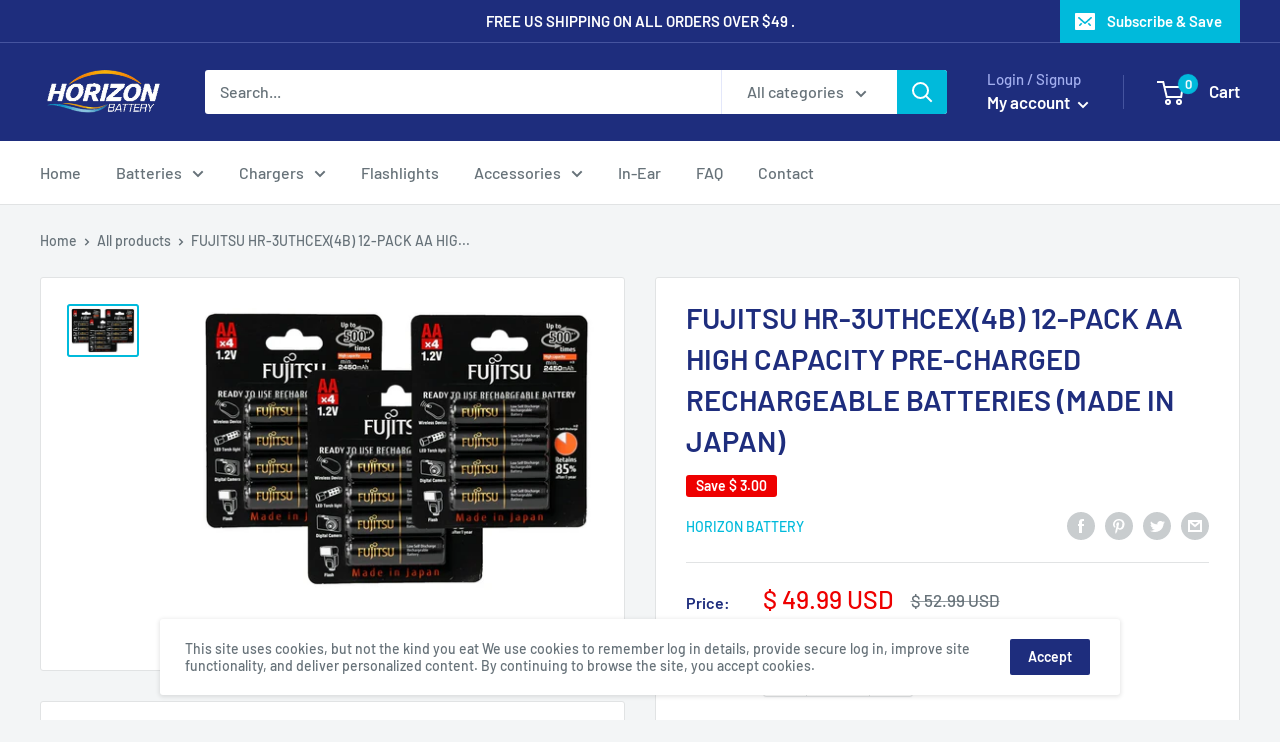

--- FILE ---
content_type: text/javascript
request_url: https://horizonbattery.com/cdn/shop/t/22/assets/custom.js?v=102476495355921946141646420563
body_size: -631
content:
//# sourceMappingURL=/cdn/shop/t/22/assets/custom.js.map?v=102476495355921946141646420563
